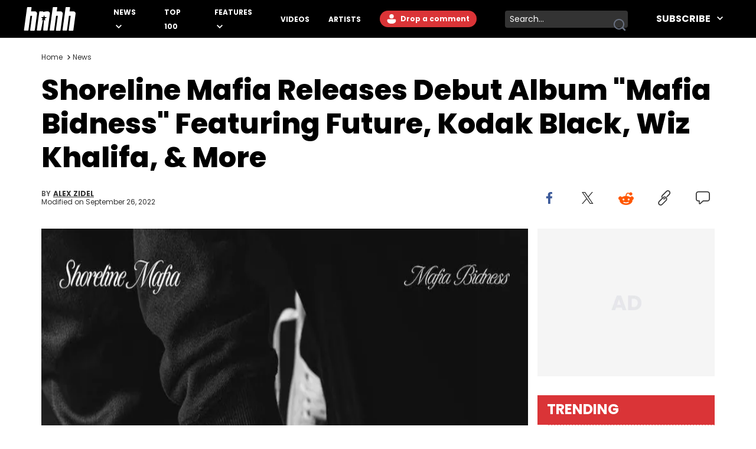

--- FILE ---
content_type: text/html
request_url: https://www.hotnewhiphop.com/265836-shoreline-mafia-releases-debut-album-mafia-bidness-featuring-future-kodak-black-wiz-khalifa-and-more-new-mixtape?utm_source=recirculation&utm_medium=widgets&utm_campaign=related
body_size: 13483
content:
<!DOCTYPE html><html lang="en"> <head><link rel="alternate" type="application/atom+xml" href="https://www.hotnewhiphop.com/feed"><meta charset="UTF-8">
<meta name="viewport" content="width=device-width, initial-scale=1.0">
<title>Shoreline Mafia Releases Debut Album "Mafia Bidness" Featuring Future, Kodak Black, Wiz Khalifa, & More</title>
<link rel="sitemap" href="/sitemap.xml">
<link rel="canonical" href="https://www.hotnewhiphop.com/265836-shoreline-mafia-releases-debut-album-mafia-bidness-featuring-future-kodak-black-wiz-khalifa-and-more-new-mixtape">
<meta name="charset" content="utf-8">
<meta name="description">
<meta name="author" content="Alex Zidel">
<meta name="copyright" content="Copyright © HotNewHipHop 2026">
<meta name="id" content="265836">
<meta name="keywords" content="los angeles, new music, News, Shoreline Mafia">
<meta name="news_keywords" content="los angeles, new music, News, Shoreline Mafia">
<meta name="robots" content="index, follow, max-snippet:-1, max-image-preview:large, max-video-preview:-1, all">
<meta name="content-type" content="">
<meta name="og:type" content="article">
<meta name="og:url" content="https://www.hotnewhiphop.com/265836-shoreline-mafia-releases-debut-album-mafia-bidness-featuring-future-kodak-black-wiz-khalifa-and-more-new-mixtape">
<meta name="og:description" content="Shoreline Mafia comes through with their debut album &quot;Mafia Bidness&quot; with features from Future, Wiz Khalifa, Lil Yachty, YG, Kodak Black, and more.">
<meta name="og:image" content="https://www.hotnewhiphop.com/wp-content/uploads/cover/90/80/1596218090_5abd4c38f495dffa1775b03a4b1ec70b.jpg">
<meta name="og:title" content="Shoreline Mafia Releases Debut Album &quot;Mafia Bidness&quot; Featuring Future, Kodak Black, Wiz Khalifa, &amp; More">
<meta name="og:locale" content="en_US">
<meta name="og:site_name" content="HotNewHipHop">
<meta name="twitter:card" content="summary_large_image">
<meta name="twitter:title" content="Shoreline Mafia Releases Debut Album &quot;Mafia Bidness&quot; Featuring Future, Kodak Black, Wiz Khalifa, &amp; More">
<meta name="twitter:description">
<meta name="twitter:image" content="https://www.hotnewhiphop.com/wp-content/uploads/cover/90/80/1596218090_5abd4c38f495dffa1775b03a4b1ec70b.jpg"><script type="application/ld+json">{
  "@context": "https://schema.org",
  "@graph": [
    {
      "@type": "NewsArticle",
      "@id": "https://www.hotnewhiphop.com/265836-shoreline-mafia-releases-debut-album-mafia-bidness-featuring-future-kodak-black-wiz-khalifa-and-more-new-mixtape#article",
      "isPartOf": {
        "@id": "https://www.hotnewhiphop.com/265836-shoreline-mafia-releases-debut-album-mafia-bidness-featuring-future-kodak-black-wiz-khalifa-and-more-new-mixtape"
      },
      "author": {
        "name": "Alex Zidel",
        "@id": "https://www.hotnewhiphop.com/#/schema/person/c3bbaed41d285ae7bbd1eaad3a96de46"
      },
      "headline": "Shoreline Mafia Releases Debut Album &#8220;Mafia Bidness&#8221; Featuring Future, Kodak Black, Wiz Khalifa, &#038; More",
      "datePublished": "2020-07-31T14:08:20+00:00",
      "dateModified": "2022-09-26T06:42:06+00:00",
      "mainEntityOfPage": {
        "@id": "https://www.hotnewhiphop.com/265836-shoreline-mafia-releases-debut-album-mafia-bidness-featuring-future-kodak-black-wiz-khalifa-and-more-new-mixtape"
      },
      "wordCount": 251,
      "commentCount": 0,
      "publisher": {
        "@id": "https://www.hotnewhiphop.com/#organization"
      },
      "image": {
        "@id": "https://www.hotnewhiphop.com/265836-shoreline-mafia-releases-debut-album-mafia-bidness-featuring-future-kodak-black-wiz-khalifa-and-more-new-mixtape#primaryimage"
      },
      "thumbnailUrl": "https://www.hotnewhiphop.com/wp-content/uploads/cover/90/80/1596218090_5abd4c38f495dffa1775b03a4b1ec70b.jpg",
      "keywords": [
        "los angeles",
        "new music"
      ],
      "inLanguage": "en-US",
      "potentialAction": [
        {
          "@type": "CommentAction",
          "name": "Comment",
          "target": [
            "https://www.hotnewhiphop.com/265836-shoreline-mafia-releases-debut-album-mafia-bidness-featuring-future-kodak-black-wiz-khalifa-and-more-new-mixtape#respond"
          ]
        }
      ],
      "articleBody": "Representing Los Angeles to the fullest, Shoreline Mafia have been operating as a tight collective for a minute. They've dropped several mixtapes, establishing themselves as one of the go-to sources for the current sound of the West Coast. Finally, they've dropped their debut album Mafia Bidness, dedicated to Mac P Dawg, one of their members who passed away this year. A celebration of their two-year rise, OhGeesy, Fenix Flexin, Rob Vicious, and Master Kato join forces with a number of music's biggest stars for their major-label debut. Features on Mafia Bidness include Future, Wiz Khalifa, YG, Kodak Black, 03 Greedo, Lil Yachty, and more. Of course, the production also shines on this one, bringing that LA sound to the forefront. Listen to the new album below and let us know your thoughts. Tracklist: 1. Intro2. Run It Back (feat. 03 Greedo)3. All The Time4. Fuck It Up (feat. Mike Sherm)5. Change Ya Life6. Big Tymer (feat. Z Money &amp; AFN Peso)7. Poe The Drop (feat. Future)8. Do The Most (feat. Duke Deuce)9. Perc Popper10. Hold On/Musty Freestyle (feat. Drakeo The Ruler)11. How We Do It (feat. Wiz Khalifa)12. Aww Shit13. Bitches (feat. 1TakeJay)14. Gangstas &amp; Sippas (feat. Q Da Fool &amp; YG) [Remix]15. Hoe Shit16. On The Low (feat. Kodak Black)17. Brand New18. Fully Loaded (feat. GT &amp; Nfant)19. Ride Out (feat. Lil Yachty)20. Fucc Cuh (feat. 03 Greedo)21. Bands (feat. OhGeesy, Fenix Flexin, &amp; Master Kato)",
      "copyrightYear": "2020",
      "copyrightHolder": {
        "@id": "https://www.hotnewhiphop.com/#organization"
      }
    },
    {
      "@type": "WebPage",
      "@id": "https://www.hotnewhiphop.com/265836-shoreline-mafia-releases-debut-album-mafia-bidness-featuring-future-kodak-black-wiz-khalifa-and-more-new-mixtape",
      "url": "https://www.hotnewhiphop.com/265836-shoreline-mafia-releases-debut-album-mafia-bidness-featuring-future-kodak-black-wiz-khalifa-and-more-new-mixtape",
      "name": "Shoreline Mafia Releases Debut Album \"Mafia Bidness\" Featuring Future, Kodak Black, Wiz Khalifa, & More",
      "isPartOf": {
        "@id": "https://www.hotnewhiphop.com/#website"
      },
      "primaryImageOfPage": {
        "@id": "https://www.hotnewhiphop.com/265836-shoreline-mafia-releases-debut-album-mafia-bidness-featuring-future-kodak-black-wiz-khalifa-and-more-new-mixtape#primaryimage"
      },
      "image": {
        "@id": "https://www.hotnewhiphop.com/265836-shoreline-mafia-releases-debut-album-mafia-bidness-featuring-future-kodak-black-wiz-khalifa-and-more-new-mixtape#primaryimage"
      },
      "thumbnailUrl": "https://www.hotnewhiphop.com/wp-content/uploads/cover/90/80/1596218090_5abd4c38f495dffa1775b03a4b1ec70b.jpg",
      "datePublished": "2020-07-31T14:08:20+00:00",
      "dateModified": "2022-09-26T06:42:06+00:00",
      "breadcrumb": {
        "@id": "https://www.hotnewhiphop.com/265836-shoreline-mafia-releases-debut-album-mafia-bidness-featuring-future-kodak-black-wiz-khalifa-and-more-new-mixtape#breadcrumb"
      },
      "inLanguage": "en-US",
      "potentialAction": [
        {
          "@type": "ReadAction",
          "target": [
            "https://www.hotnewhiphop.com/265836-shoreline-mafia-releases-debut-album-mafia-bidness-featuring-future-kodak-black-wiz-khalifa-and-more-new-mixtape"
          ]
        }
      ]
    },
    {
      "@type": "ImageObject",
      "inLanguage": "en-US",
      "@id": "https://www.hotnewhiphop.com/265836-shoreline-mafia-releases-debut-album-mafia-bidness-featuring-future-kodak-black-wiz-khalifa-and-more-new-mixtape#primaryimage",
      "url": "https://www.hotnewhiphop.com/wp-content/uploads/cover/90/80/1596218090_5abd4c38f495dffa1775b03a4b1ec70b.jpg",
      "contentUrl": "https://www.hotnewhiphop.com/wp-content/uploads/cover/90/80/1596218090_5abd4c38f495dffa1775b03a4b1ec70b.jpg",
      "width": 1000,
      "height": 1000
    },
    {
      "@type": "BreadcrumbList",
      "@id": "https://www.hotnewhiphop.com/265836-shoreline-mafia-releases-debut-album-mafia-bidness-featuring-future-kodak-black-wiz-khalifa-and-more-new-mixtape#breadcrumb",
      "itemListElement": [
        {
          "@type": "ListItem",
          "position": 1,
          "name": "Home",
          "item": "https://www.hotnewhiphop.com/"
        },
        {
          "@type": "ListItem",
          "position": 2,
          "name": "Shoreline Mafia Releases Debut Album &#8220;Mafia Bidness&#8221; Featuring Future, Kodak Black, Wiz Khalifa, &#038; More"
        }
      ]
    },
    {
      "@type": "WebSite",
      "@id": "https://www.hotnewhiphop.com/#website",
      "url": "https://www.hotnewhiphop.com/",
      "name": "HotNewHipHop",
      "description": "The Latest Hip Hop News, Songs, Rap Albums &amp; Music, Gossip &amp; Entertainment News, Sneaker Releases, Sports News, TV &amp; Movies, Interviews, Culture &amp; more",
      "publisher": {
        "@id": "https://www.hotnewhiphop.com/#organization"
      },
      "alternateName": "HNHH",
      "potentialAction": [
        {
          "@type": "SearchAction",
          "target": {
            "@type": "EntryPoint",
            "urlTemplate": "https://www.hotnewhiphop.com/search/{search_term_string}"
          },
          "query-input": {
            "@type": "PropertyValueSpecification",
            "valueRequired": true,
            "valueName": "search_term_string"
          }
        }
      ],
      "inLanguage": "en-US"
    },
    {
      "@type": "Organization",
      "@id": "https://www.hotnewhiphop.com/#organization",
      "name": "HotNewHipHop",
      "alternateName": "HNHH",
      "url": "https://www.hotnewhiphop.com/",
      "logo": {
        "@type": "ImageObject",
        "inLanguage": "en-US",
        "@id": "https://www.hotnewhiphop.com/#/schema/logo/image/",
        "url": "https://www.hotnewhiphop.com/wp-content/uploads/2023/12/hnhh-2.jpeg",
        "contentUrl": "https://www.hotnewhiphop.com/wp-content/uploads/2023/12/hnhh-2.jpeg",
        "width": 1000,
        "height": 666,
        "caption": "HotNewHipHop"
      },
      "image": {
        "@id": "https://www.hotnewhiphop.com/#/schema/logo/image/"
      },
      "sameAs": [
        "https://www.facebook.com/realhotnewhiphop/",
        "https://x.com/HotNewHipHop",
        "https://www.instagram.com/hotnewhiphop/",
        "https://www.youtube.com/c/HotNewHipHop"
      ]
    },
    {
      "@type": "Person",
      "@id": "https://www.hotnewhiphop.com/#/schema/person/c3bbaed41d285ae7bbd1eaad3a96de46",
      "name": "Alex Zidel",
      "image": {
        "@type": "ImageObject",
        "inLanguage": "en-US",
        "@id": "https://www.hotnewhiphop.com/#/schema/person/image/",
        "url": "https://secure.gravatar.com/avatar/43a8e36fb087dc517b0514d4c1365a0ba076ce447996d12d9f79fa04fa89a932?s=96&d=mm&r=g",
        "contentUrl": "https://secure.gravatar.com/avatar/43a8e36fb087dc517b0514d4c1365a0ba076ce447996d12d9f79fa04fa89a932?s=96&d=mm&r=g",
        "caption": "Alex Zidel"
      },
      "description": "Managing Editor Alex Zidel began working at HotNewHipHop as a Staff Writer in February 2018 before becoming the Managing Editor in June 2019. Favorite Hip Hop Artists: Kid Cudi, Kanye West, Young Thug, Frank Ocean.",
      "url": "https://www.hotnewhiphop.com/author/alex-zidel"
    }
  ]
}</script><script type="module" src="/_astro/FreestarInit.astro_astro_type_script_index_0_lang.CxtkAvN7.js"></script><script type="module" src="/_astro/GoogleTag.astro_astro_type_script_index_0_lang.CbdYzwJ1.js"></script><script type="module" src="/_astro/FacebookPixel.astro_astro_type_script_index_0_lang.IqIWuGwb.js"></script><script type="module" src="/_astro/Marfeel.astro_astro_type_script_index_0_lang.BU85h5EW.js"></script><script type="module" src="/_astro/MarfeelABTest.astro_astro_type_script_index_0_lang.k1w2OSKI.js"></script><link rel="stylesheet" href="/_astro/about.CabniwoD.css">
<link rel="stylesheet" href="/_astro/_wpid_-_slug_.CU3Hpv5_.css"><script type="module" src="/_astro/page.DCTgdEH6.js"></script></head> <body class="font-poppins pt-8"> <header id="header" class="top-0 left-0 w-full z-40 fixed" role="banner"> <div id="desktop-header" class="hidden lg:flex items-center h-16 bg-black w-full px-10"> <a href="/" role="button" class="desktop-header__logo flex justify-center w-[5.5rem] mr-8 xl:mr-16 [&>span]:w-full" aria-label="Hot New Hip Hop - Home"> <svg class="fill-white w-full h-auto" width="20" height="20"> <use  xlink:href="/images/svg-icon-sprite.svg?2024-10-28#icon-hnhh-header-logo"></use> </svg> </a> <nav aria-label="Primary Navigation" class="flex-1"> <ul class="flex flex-row justify-start items-center"> <li class="group relative mr-4 xl:mr-8 xxl:mr-16"> <a href="/articles/news" class="text-white text-xs xxl:text-base uppercase font-bold relative menu-hover [&>svg]:hover:fill-accent-color hover:text-accent-color" aria-controls="submenu-news" aria-haspopup="true"> News </a> <svg class="inline-block fill-white w-[10px] ml-1" width="20" height="20"> <use  xlink:href="/images/svg-icon-sprite.svg?2024-10-28#icon-chev-down"></use> </svg> <div class="invisible absolute -left-8 top-6 inline-flex flex-col bg-black !py-4 !px-8 w-[150px] group-hover:visible"> <a href="/songs" class="text-white text-sm uppercase font-bold hover:text-accent-color relative menu-hover py-2 inline-block" aria-controls="submenu-songs" aria-haspopup="true"> Songs </a><a href="/mixtapes" class="text-white text-sm uppercase font-bold hover:text-accent-color relative menu-hover py-2 inline-block" aria-controls="submenu-mixtapes" aria-haspopup="true"> Mixtapes </a><a href="/articles/music" class="text-white text-sm uppercase font-bold hover:text-accent-color relative menu-hover py-2 inline-block" aria-controls="submenu-music" aria-haspopup="true"> Music </a><a href="/articles/life" class="text-white text-sm uppercase font-bold hover:text-accent-color relative menu-hover py-2 inline-block" aria-controls="submenu-lifestyle" aria-haspopup="true"> Lifestyle </a><a href="/articles/sports" class="text-white text-sm uppercase font-bold hover:text-accent-color relative menu-hover py-2 inline-block" aria-controls="submenu-sports" aria-haspopup="true"> Sports </a><a href="/articles/sneakers" class="text-white text-sm uppercase font-bold hover:text-accent-color relative menu-hover py-2 inline-block" aria-controls="submenu-sneakers" aria-haspopup="true"> Sneakers </a><a href="/articles/politics" class="text-white text-sm uppercase font-bold hover:text-accent-color relative menu-hover py-2 inline-block" aria-controls="submenu-politics" aria-haspopup="true"> Politics </a><a href="/articles/tech" class="text-white text-sm uppercase font-bold hover:text-accent-color relative menu-hover py-2 inline-block" aria-controls="submenu-tech" aria-haspopup="true"> Tech </a> </div> </li><li class="group relative mr-4 xl:mr-8 xxl:mr-16"> <a href="/top100" class="text-white text-xs xxl:text-base uppercase font-bold relative menu-hover [&>svg]:hover:fill-accent-color hover:text-accent-color" aria-controls="submenu-top 100" aria-haspopup="true"> Top 100 </a>   </li><li class="group relative mr-4 xl:mr-8 xxl:mr-16"> <a href="/articles/features/" class="text-white text-xs xxl:text-base uppercase font-bold relative menu-hover [&>svg]:hover:fill-accent-color hover:text-accent-color" aria-controls="submenu-features" aria-haspopup="true"> Features </a> <svg class="inline-block fill-white w-[10px] ml-1" width="20" height="20"> <use  xlink:href="/images/svg-icon-sprite.svg?2024-10-28#icon-chev-down"></use> </svg> <div class="invisible absolute -left-8 top-6 inline-flex flex-col bg-black !py-4 !px-8 w-[150px] group-hover:visible"> <a href="/articles/reviews" class="text-white text-sm uppercase font-bold hover:text-accent-color relative menu-hover py-2 inline-block" aria-controls="submenu-reviews" aria-haspopup="true"> Reviews </a><a href="/articles/interviews" class="text-white text-sm uppercase font-bold hover:text-accent-color relative menu-hover py-2 inline-block" aria-controls="submenu-interviews" aria-haspopup="true"> Interviews </a><a href="https://www.hotnewhiphop.com/articles/originalcontent" class="text-white text-sm uppercase font-bold hover:text-accent-color relative menu-hover py-2 inline-block" aria-controls="submenu-editorials" aria-haspopup="true"> Editorials </a><a href="/articles/lists" class="text-white text-sm uppercase font-bold hover:text-accent-color relative menu-hover py-2 inline-block" aria-controls="submenu-lists" aria-haspopup="true"> Lists </a> </div> </li><li class="group relative mr-4 xl:mr-8 xxl:mr-16"> <a href="/videos" class="text-white text-xs xxl:text-base uppercase font-bold relative menu-hover [&>svg]:hover:fill-accent-color hover:text-accent-color" aria-controls="submenu-videos" aria-haspopup="true"> Videos </a>   </li><li class="group relative mr-4 xl:mr-8 xxl:mr-16"> <a href="/artists" class="text-white text-xs xxl:text-base uppercase font-bold relative menu-hover [&>svg]:hover:fill-accent-color hover:text-accent-color" aria-controls="submenu-artists" aria-haspopup="true"> Artists </a>   </li> </ul> </nav> <div class="relative mr-6 h-7"> <div> <div class="mr-6 h-7 login-button-auth hidden"> <a href="/my/profile" role="button" class="text-sm lg:text-xs xxl:text-sm font-bold relative menu-hover bg-accent-color text-white rounded-l-full rounded-r-full hover:bg-accent-color-dark h-7 inline-block px-[2px] [&>span]:w-full [&>span]:h-full [&>span]:flex [&>span]:items-center"> <span class="flex items-start"> <span class="inline-block w-6 h-6 mr-2"> <img class="avatar-component-selector w-6 h-6 relative rounded-full next-image" src="/images/default-avatar.png" alt="user avatar"> </span> <span class="mr-2">My Profile</span> </span> </a> </div> <div class="mr-6 h-7 login-button-notauth hidden"> <a href="/login" role="button" class="text-sm lg:text-xs xxl:text-sm font-bold relative menu-hover px-3 py-1 bg-accent-color text-white rounded-l-full rounded-r-full hover:bg-accent-color-dark inline-block h-7">  <svg class="fill-white inline-block mt-[2px]" width="20" height="20"><use xlink:href="/images/svg-icon-sprite.svg?2024-10-28#icon-default-avatar"></use></svg>
Drop a comment
 </a> </div> </div> <script type="module">const n=function(e){[...document.querySelectorAll(".login-button-notauth")].forEach(o=>{o.style.display=e?"none":"block"}),[...document.querySelectorAll(".login-button-auth")].forEach(o=>{o.style.display=e?"block":"none"}),e&&[...document.querySelectorAll(".avatar-component-selector")].forEach(o=>{o.src=e.user.avatar})};window.hhsession_handlers=window.hhsession_handlers||[];window.hhsession_handlers.push(n);</script> </div> <div class="relative mr-8"> <div class="desktopView"><button type="button" class="searchButton absolute right-1 top-1/2 -translate-y-1/2 z-[1] opacity-[.99]" aria-label="search button"><svg class="fill-gray-500 hover:fill-accent-color" width="20" height="20"> <use  xlink:href="/images/svg-icon-sprite.svg?2024-10-28#icon-search"></use> </svg></button><div class="bg-dark-grey border-0 rounded-sm w-52 pr-7 z-0"><label for="searchFormInputDsk" class="hidden">Search input</label><input id="searchFormInputDsk" type="search" name="search" placeholder="Search..." class="searchFormInput search-input-field w-full h-full bg-transparent text-white text-sm px-2 py-1 focus:outline-hidden focus:bg-transparent autofill:!bg-transparent"></div></div><script>(function(){const isMobile = false;

	function handleSearchSubmit (searchData){
		const query = searchData;
		if (query) {
			window.location.href = `/search/${query}`;
		}
		return false;
	}

	document.querySelectorAll(".searchButton")?.forEach(element=>{
		element.addEventListener('click', function () {
			const parent = element.parentElement;
			const inputFieldValue = parent.querySelector('.searchFormInput').value;
			handleSearchSubmit(inputFieldValue);
		});
	});

	document.querySelectorAll(".searchFormInput")?.forEach((input) => {
		input.addEventListener("keypress", function (event) {
			if (event.key === "Enter" || event.keyCode === 13 || event.which === 13) {
				event.preventDefault();
				const query = input.value;
				handleSearchSubmit(query);
			}
		});
	});

})();</script> </div> <div class="header-follow"> <div class="relative group"><div class="text-white text-base font-bold uppercase hover:text-accent-color relative menu-hover [&>svg]:hover:fill-accent-color hover:border-accent-color px-4 py-1 cursor-pointer z-[1]">
Subscribe
<svg class="inline-block fill-white w-[10px] ml-2 -mt-[3px]" width="20" height="20"><use xlink:href="/images/svg-icon-sprite.svg?2024-10-28#icon-chev-down"></use></svg></div><nav id="header-social-list" class="hidden group-hover:inline-block  absolute top-[30px] -right-[25px] bg-black pt-12 px-[25px] pb-[25px] w-[330px]" aria-label="Social Navigation"><span class="flex w-full justify-between"> <a href="https://www.facebook.com/RealHotNewHipHop" aria-label="Follow us on Facebook" target="_blank" rel="noreferrer noopener" class="mr-0 lg:mr-4 lg:float-left"> <svg class="fill-white w-[22px] hover:fill-accent-color" width="20" height="20"> <use  xlink:href="/images/svg-icon-sprite.svg?2024-10-28#icon-facebook"></use> </svg> </a> <a href="https://www.instagram.com/hotnewhiphop/" aria-label="Follow us on Instagram" target="_blank" rel="noreferrer noopener" class="mr-0 lg:mr-4 lg:float-left"> <svg class="fill-white w-[22px] hover:fill-accent-color" width="20" height="20"> <use  xlink:href="/images/svg-icon-sprite.svg?2024-10-28#icon-instagram"></use> </svg> </a> <a href="https://twitter.com/HotNewHipHop" aria-label="Follow us on Twitter" target="_blank" rel="noreferrer noopener" class="mr-0 lg:mr-4 lg:float-left"> <svg class="fill-white w-[22px] hover:fill-accent-color" width="20" height="20"> <use  xlink:href="/images/svg-icon-sprite.svg?2024-10-28#icon-twitter"></use> </svg> </a> <a href="https://www.tiktok.com/@hotnewhiphop?" aria-label="Follow us on TikTok" target="_blank" rel="noreferrer noopener" class="mr-0 lg:mr-4 lg:float-left"> <svg class="fill-white w-[22px] hover:fill-accent-color" width="20" height="20"> <use  xlink:href="/images/svg-icon-sprite.svg?2024-10-28#icon-tiktok"></use> </svg> </a> <a href="https://www.youtube.com/c/HotNewHipHop?" aria-label="Follow us on Youtube" target="_blank" rel="noreferrer noopener"> <svg class="fill-white w-[22px] hover:fill-accent-color" width="20" height="20"> <use  xlink:href="/images/svg-icon-sprite.svg?2024-10-28#icon-youtube"></use> </svg> </a> </span><div class="text-white text-xs font-bold mt-4 mb-2">
Subscribe to Our Newsletter
</div><form class="flex flex-row gap-[2%]"><input type="email" placeholder="Your email" autoComplete="email" class="w-[63%] h-[30px] text-dark-grey text-[.625rem] font-semibold px-2 py-1 bg-white" name="email"/><button type="submit" class="bg-smoke w-[35%] text-black text-[.625rem] font-semibold h-[30px]">SUBSCRIBE</button></form></nav></div> </div> </div> <div class="block lg:hidden absolute top-0 left-0 w-full z-30"> <div class="absolute left-4 top-[18px]"> <div> <div class="mr-6 h-7 login-button-auth hidden"> <a href="/my/profile" role="button" class="text-sm lg:text-xs xxl:text-sm font-bold relative menu-hover bg-accent-color text-white rounded-l-full rounded-r-full hover:bg-accent-color-dark h-7 inline-block px-[2px] [&>span]:w-full [&>span]:h-full [&>span]:flex [&>span]:items-center"> <span class="flex items-start"> <span class="inline-block w-6 h-6 mr-2"> <img class="avatar-component-selector w-6 h-6 relative rounded-full next-image" src="/images/default-avatar.png" alt="user avatar"> </span> <span class="mr-2">My Profile</span> </span> </a> </div> <div class="mr-6 h-7 login-button-notauth hidden"> <a href="/login" role="button" class="text-sm lg:text-xs xxl:text-sm font-bold relative menu-hover px-3 py-1 bg-accent-color text-white rounded-l-full rounded-r-full hover:bg-accent-color-dark inline-block h-7"> Sign in </a> </div> </div>  </div> <div class="h-[64.61px] bg-black w-full flex items-center justify-center"> <a href="/" role="button" class="header-mobile-logo" aria-label="Hot New Hip Hop - Home"> <svg class="h-[64px] w-[76px] fill-white" width="20" height="20"> <use  xlink:href="/images/svg-icon-sprite.svg?2024-10-28#icon-hnhh-header-logo"></use> </svg> </a> </div> <span id="mobileMenuButton" class="block absolute sidebarIconToggle top-[22px] right-4 w-[22px] h-[22px] cursor-pointer bg-menu-open bg-no-repeat bg-center"></span> <div id="sidebarMenu" class="hidden container w-full mobileMenuContainer mobileMenuContainerOpen pt-16 px-6 overflow-y-auto h-full fixed top-[55px] left-0 bg-black"> <div class="flex flex-row justify-between items-center w-full"> <span class="flex w-full justify-between"> <a href="https://www.facebook.com/RealHotNewHipHop" aria-label="Follow us on Facebook" target="_blank" rel="noreferrer noopener" class="mr-0 lg:mr-4 lg:float-left"> <svg class="fill-white w-[22px] hover:fill-accent-color" width="20" height="20"> <use  xlink:href="/images/svg-icon-sprite.svg?2024-10-28#icon-facebook"></use> </svg> </a> <a href="https://www.instagram.com/hotnewhiphop/" aria-label="Follow us on Instagram" target="_blank" rel="noreferrer noopener" class="mr-0 lg:mr-4 lg:float-left"> <svg class="fill-white w-[22px] hover:fill-accent-color" width="20" height="20"> <use  xlink:href="/images/svg-icon-sprite.svg?2024-10-28#icon-instagram"></use> </svg> </a> <a href="https://twitter.com/HotNewHipHop" aria-label="Follow us on Twitter" target="_blank" rel="noreferrer noopener" class="mr-0 lg:mr-4 lg:float-left"> <svg class="fill-white w-[22px] hover:fill-accent-color" width="20" height="20"> <use  xlink:href="/images/svg-icon-sprite.svg?2024-10-28#icon-twitter"></use> </svg> </a> <a href="https://www.tiktok.com/@hotnewhiphop?" aria-label="Follow us on TikTok" target="_blank" rel="noreferrer noopener" class="mr-0 lg:mr-4 lg:float-left"> <svg class="fill-white w-[22px] hover:fill-accent-color" width="20" height="20"> <use  xlink:href="/images/svg-icon-sprite.svg?2024-10-28#icon-tiktok"></use> </svg> </a> <a href="https://www.youtube.com/c/HotNewHipHop?" aria-label="Follow us on Youtube" target="_blank" rel="noreferrer noopener"> <svg class="fill-white w-[22px] hover:fill-accent-color" width="20" height="20"> <use  xlink:href="/images/svg-icon-sprite.svg?2024-10-28#icon-youtube"></use> </svg> </a> </span> </div> <div class="flex flex-row items-center my-10 w-full"> <div class="mobileView flex justify-between relative w-full lg:w-[calc(100%-358px)] mb-8"><div class="searchFormInputMobWrapper w-full rounded-xl pr-10 border-[1px] border-very-light-grey"><label for="searchFormInputMob" class="hidden">Search input</label><input id="searchFormInputMob" type="search" name="search" placeholder="Search..." class="searchFormInput search-input-field border-0 px-4 py-2 w-full bg-transparent outline-hidden text-lg text-white"></div><button type="button" class="searchButton absolute right-4 top-1/2 -translate-y-1/2 w-[23px] h-[23px]" aria-label="search button"><svg class="w-[23px] h-[23px] fill-dark-grey hover:fisAuthenticatedill-accent-color" width="20" height="20"> <use  xlink:href="/images/svg-icon-sprite.svg?2024-10-28#icon-search"></use> </svg></button></div><script>(function(){const isMobile = true;

	function handleSearchSubmit (searchData){
		const query = searchData;
		if (query) {
			window.location.href = `/search/${query}`;
		}
		return false;
	}

	document.querySelectorAll(".searchButton")?.forEach(element=>{
		element.addEventListener('click', function () {
			const parent = element.parentElement;
			const inputFieldValue = parent.querySelector('.searchFormInput').value;
			handleSearchSubmit(inputFieldValue);
		});
	});

	document.querySelectorAll(".searchFormInput")?.forEach((input) => {
		input.addEventListener("keypress", function (event) {
			if (event.key === "Enter" || event.keyCode === 13 || event.which === 13) {
				event.preventDefault();
				const query = input.value;
				handleSearchSubmit(query);
			}
		});
	});

})();</script> </div> <nav class="mobileNav w-full" aria-label="Main Navigation"> <div class="my-4" role="menu"> <span class="mobile-navItem-expander flex flex-row flex-wrap relative" role="menuitem"> <a href="/articles/news" class="mobileNavItemLink text-white text-lg uppercase font-semibold mobileLinkButton mr-3" aria-controls="submenu-news" aria-haspopup="true"> News </a> <span class="mobile-navExpander bg-chev-down bg-no-repeat bg-left flex-1 h-5 [&>svg]:fill-white [&>svg]:w-4 [&>svg]:h-4 mt-1"></span> <div id="submenu-news" class="mobileNavItemChildren hidden basis-full" role="menu"> <a href="/songs" class="mobileNavItemLink pl-4 my-3 mobileNavSubItem text-white text-base font-semibold mobileLinkButton block" aria-controls="submenu-songs" aria-haspopup="true" role="menuitem"> Songs </a><a href="/mixtapes" class="mobileNavItemLink pl-4 my-3 mobileNavSubItem text-white text-base font-semibold mobileLinkButton block" aria-controls="submenu-mixtapes" aria-haspopup="true" role="menuitem"> Mixtapes </a><a href="/articles/music" class="mobileNavItemLink pl-4 my-3 mobileNavSubItem text-white text-base font-semibold mobileLinkButton block" aria-controls="submenu-music" aria-haspopup="true" role="menuitem"> Music </a><a href="/articles/life" class="mobileNavItemLink pl-4 my-3 mobileNavSubItem text-white text-base font-semibold mobileLinkButton block" aria-controls="submenu-lifestyle" aria-haspopup="true" role="menuitem"> Lifestyle </a><a href="/articles/sports" class="mobileNavItemLink pl-4 my-3 mobileNavSubItem text-white text-base font-semibold mobileLinkButton block" aria-controls="submenu-sports" aria-haspopup="true" role="menuitem"> Sports </a><a href="/articles/sneakers" class="mobileNavItemLink pl-4 my-3 mobileNavSubItem text-white text-base font-semibold mobileLinkButton block" aria-controls="submenu-sneakers" aria-haspopup="true" role="menuitem"> Sneakers </a><a href="/articles/politics" class="mobileNavItemLink pl-4 my-3 mobileNavSubItem text-white text-base font-semibold mobileLinkButton block" aria-controls="submenu-politics" aria-haspopup="true" role="menuitem"> Politics </a><a href="/articles/tech" class="mobileNavItemLink pl-4 my-3 mobileNavSubItem text-white text-base font-semibold mobileLinkButton block" aria-controls="submenu-tech" aria-haspopup="true" role="menuitem"> Tech </a> </div> </span> </div><div class="my-4" role="menu"> <a href="/top100" role="menuitem" class="mobileNavItemLink mobileNavItem mobileLinkButton text-white text-lg uppercase font-semibold"> Top 100 </a> </div><div class="my-4" role="menu"> <span class="mobile-navItem-expander flex flex-row flex-wrap relative" role="menuitem"> <a href="/articles/features/" class="mobileNavItemLink text-white text-lg uppercase font-semibold mobileLinkButton mr-3" aria-controls="submenu-features" aria-haspopup="true"> Features </a> <span class="mobile-navExpander bg-chev-down bg-no-repeat bg-left flex-1 h-5 [&>svg]:fill-white [&>svg]:w-4 [&>svg]:h-4 mt-1"></span> <div id="submenu-features" class="mobileNavItemChildren hidden basis-full" role="menu"> <a href="/articles/reviews" class="mobileNavItemLink pl-4 my-3 mobileNavSubItem text-white text-base font-semibold mobileLinkButton block" aria-controls="submenu-reviews" aria-haspopup="true" role="menuitem"> Reviews </a><a href="/articles/interviews" class="mobileNavItemLink pl-4 my-3 mobileNavSubItem text-white text-base font-semibold mobileLinkButton block" aria-controls="submenu-interviews" aria-haspopup="true" role="menuitem"> Interviews </a><a href="https://www.hotnewhiphop.com/articles/originalcontent" class="mobileNavItemLink pl-4 my-3 mobileNavSubItem text-white text-base font-semibold mobileLinkButton block" aria-controls="submenu-editorials" aria-haspopup="true" role="menuitem"> Editorials </a><a href="/articles/lists" class="mobileNavItemLink pl-4 my-3 mobileNavSubItem text-white text-base font-semibold mobileLinkButton block" aria-controls="submenu-lists" aria-haspopup="true" role="menuitem"> Lists </a> </div> </span> </div><div class="my-4" role="menu"> <a href="/videos" role="menuitem" class="mobileNavItemLink mobileNavItem mobileLinkButton text-white text-lg uppercase font-semibold"> Videos </a> </div><div class="my-4" role="menu"> <a href="/artists" role="menuitem" class="mobileNavItemLink mobileNavItem mobileLinkButton text-white text-lg uppercase font-semibold"> Artists </a> </div> </nav> <div class="mt-4 mb-20 w-full"><div class="text-white text-xs font-bold pb-2">
Subscribe to Our Newsletter
</div><form class="flex flex-row gap-[2%]"><input type="email" placeholder="Your email" autoComplete="email" class="w-[63%] h-[30px] text-dark-grey text-[.625rem] font-semibold px-2 py-1 bg-white" name="email"/><button type="submit" class="bg-smoke w-[35%] text-black text-[.625rem] font-semibold h-[30px]">SUBSCRIBE</button></form></div> </div> </div> <script type="module">if(typeof window>"u")throw new Error("MENU ERROR");const t=document.getElementById("mobileMenuButton"),i=document.getElementById("sidebarMenu"),r=document.querySelectorAll(".mobile-navExpander"),u=document.querySelectorAll(".mobileNavItemLink"),o=document.querySelector("body"),s=e=>{const n=e.style.display==="block";return e.style.display=n?"none":"block",n},d=(e,n)=>{e.style.backgroundImage=n?"url(/images/chevDown.svg)":"url(/images/chevUp.svg)"},c=()=>{if(!o||!t)return;const e=s(i);o.style.overflowY=e?"visible":"hidden",t.style.backgroundImage=e?"url(/images/menuOpen.svg)":"url(/images/menuClose.svg)"};r.forEach(e=>{e.addEventListener("click",()=>{const n=e.nextElementSibling,l=s(n);d(e,l)})});t&&t.addEventListener("click",c);u.forEach(e=>{e.addEventListener("click",()=>{setTimeout(c,150)})});</script> </header>  <div class="container-content mx-auto px-4 mt-20 lg:mt-[57px]"> <header class="w-full font-poppins"> <ul class="my-4 lg:my-5 flex flex-row justify-start items-center text-xs text-dark-grey font-poppins"> <li> <a href="/" class="mr-2 hover:text-accent-color">
Home
</a> </li> <li class="breadcrumb-arrow"> <a href="/articles/news" class="hover:text-accent-color"> News </a> </li> </ul> <h1 class="text-[1.75rem] lg:text-5xl font-extrabold mt-0 lg:mt-5 mb-5 "> Shoreline Mafia Releases Debut Album &quot;Mafia Bidness&quot; Featuring Future, Kodak Black, Wiz Khalifa, &amp; More </h1>  <div class="flex flex-row flex-wrap justify-start items-center mb-8 text-[10px] lg:text-[11px] font-poppins leading-[1.231] w-full"> <span class="flex gap-x-4 gap-y-3 lg:gap-y-1 flex-col"> <span class="uppercase text-xs flex items-end"> <span class="text-[#555] font-semibold mr-1">BY</span> <a href="/author/alex-zidel" class="mr-4 font-bold text-dark-grey hover:text-accent-color underline"> Alex Zidel </a> </span> <span class="col-start-2 row-start-2 text-xs text-dark-grey"> <time class="client-timestamp font-light undefined" data-date="2020-07-31 14:08:20" data-modified="2022-09-26 06:42:06" data-full-format="true"> Modified on  <span>September 26, 2022</span> </time> </span> </span> <span class="flex-1"></span> <span class="inline-flex lg:w-[300px] items-center justify-between w-auto mt-4 lg:mt-0"> <span class="mr-2 lg:mr-0 w-[40px] h-[40px] border-[1px] border-dark-grey rounded-full flex justify-center items-center cursor-pointer hover:border-accent-color [&>button>svg]:hover:fill-accent-color"> <a href="https://www.facebook.com/sharer/sharer.php?u=https://www.hotnewhiphop.com/265836-shoreline-mafia-releases-debut-album-mafia-bidness-featuring-future-kodak-black-wiz-khalifa-and-more-new-mixtape&quote=Shoreline Mafia Releases Debut Album "Mafia Bidness" Featuring Future, Kodak Black, Wiz Khalifa, & More" target="_blank" rel="noopener noreferrer" aria-label="Share on Facebook"> <svg class="w-[20px] h-auto fill-[#3C5A9A]" width="20" height="20"> <use  xlink:href="/images/svg-icon-sprite.svg?2024-10-28#icon-facebook"></use> </svg> </a> </span> <span class="mr-2 lg:mr-0 w-[40px] h-[40px] border-[1px] border-dark-grey rounded-full flex justify-center items-center cursor-pointer hover:border-accent-color [&>button>svg]:hover:fill-accent-color"> <a href="https://twitter.com/intent/tweet?url=https://www.hotnewhiphop.com/265836-shoreline-mafia-releases-debut-album-mafia-bidness-featuring-future-kodak-black-wiz-khalifa-and-more-new-mixtape&text=Shoreline Mafia Releases Debut Album "Mafia Bidness" Featuring Future, Kodak Black, Wiz Khalifa, & More" target="_blank" rel="noopener noreferrer" aria-label="Share on Twitter"> <svg class="w-[20px] h-auto fill-dark-grey hover:fill-accent-color" width="20" height="20"> <use  xlink:href="/images/svg-icon-sprite.svg?2024-10-28#icon-twitter"></use> </svg> </a> </span> <span class="mr-2 lg:mr-0 w-[40px] h-[40px] border-[1px] border-dark-grey rounded-full flex justify-center items-center cursor-pointer hover:border-accent-color [&>button>svg]:hover:fill-accent-color"> <a href="https://www.reddit.com/submit?url=https://www.hotnewhiphop.com/265836-shoreline-mafia-releases-debut-album-mafia-bidness-featuring-future-kodak-black-wiz-khalifa-and-more-new-mixtape&title=Shoreline Mafia Releases Debut Album "Mafia Bidness" Featuring Future, Kodak Black, Wiz Khalifa, & More" target="_blank" rel="noopener noreferrer" aria-label="Share on Reddit"> <svg class="w-[26px] h-auto fill-[#FF5700] hover:fill-accent-color" width="20" height="20"> <use  xlink:href="/images/svg-icon-sprite.svg?2024-10-28#icon-reddit"></use> </svg> </a> </span> <span class="mr-2 lg:mr-0 w-[40px] h-[40px] flex justify-center items-center relative"> <div class="relative"> <button type="button" class="w-[40px] h-[40px] border-[1px] border-dark-grey rounded-full flex justify-center items-center cursor-pointer hover:border-accent-color [&>svg]:hover:fill-accent-color" aria-label="Copy URL to clipboard" data-copy-button="-header"> <svg class="share-link-icon h-[26px] w-[26px] fill-dark-grey" width="20" height="20"> <use  xlink:href="/images/svg-icon-sprite.svg?2024-10-28#icon-share-link"></use> </svg> </button> <span class="fixed top-8 left-1/2 transform -translate-x-1/2 bg-accent-color text-white text-sm px-2 py-1 rounded-sm transition-opacity duration-200 opacity-0" data-copy-tooltip="-header">
Link Copied to Clipboard!
</span> </div>  </span> <a href="#comment_section" aria-label="Comments" class="transition-all duration-200 w-[40px] h-[40px] border-[1px] border-dark-grey rounded-full flex justify-center items-center cursor-pointer hover:border-accent-color [&>svg]:hover:fill-accent-color"> <svg class="h-[26px] w-[24px] fill-dark-grey" width="20" height="20"> <use  xlink:href="/images/svg-icon-sprite.svg?2024-10-28#icon-comment"></use> </svg> </a> </span> </div> </header> <div class="w-full relative flex flex-col justify-between gap-x-4 lg:flex-row mt-4 lg:mt-8 pb-8 mb-8"> <div class="w-full lg:max-w-[824px]"> <div class="relative w-full aspect-square lg:aspect-[1.5] overflow-hidde mt-5 lg:mt-0 flex justify-center items-center overflow-hidden"><input id="viewReviewStatWidgetTrigger" type="hidden" hx-post="/partials/viewReviewStatWidget" hx-vals="{&#34;p&#34;:&#34;xYCMvodLPzzreBbV0hdRcA==ZaM1EE73XDrUpzly5TItifnh3BbYpkS4dtPu2xJg3+o=&#34;,&#34;a&#34;:{&#34;postId&#34;:&#34;265836&#34;}}" hx-target="#viewReviewStatWidget" hx-swap="innerHTML" hx-trigger="load, click"><div id="viewReviewStatWidget"></div><img class="!relative !w-auto z-[1] h-full " src="https://www.hotnewhiphop.com/i/v1/228x152-cover-81-auto/cover/90/80/1596218090_5abd4c38f495dffa1775b03a4b1ec70b.jpg" srcset="https://www.hotnewhiphop.com/i/v1/596x596-cover-81-auto/cover/90/80/1596218090_5abd4c38f495dffa1775b03a4b1ec70b.jpg 596w, https://www.hotnewhiphop.com/i/v1/765x765-cover-81-auto/cover/90/80/1596218090_5abd4c38f495dffa1775b03a4b1ec70b.jpg 765w, https://www.hotnewhiphop.com/i/v1/0x0-cover-81-auto/cover/90/80/1596218090_5abd4c38f495dffa1775b03a4b1ec70b.jpg 0w" sizes="(max-width:420px) 420w, 100vw" alt loading="lazy" decoding="async" fetchpriority="low"> <img class="mask-inset object-cover blur-md !absolute !top-0 !left-0 !w-full !h-full" src="https://www.hotnewhiphop.com/i/v1/228x152-cover-81-auto/cover/90/80/1596218090_5abd4c38f495dffa1775b03a4b1ec70b.jpg" sizes="100vw" alt loading="lazy" decoding="async" fetchpriority="low"></div>  <input id="postReviewWidgetTrigger" type="hidden" hx-post="/partials/postReviewWidget" hx-vals="{&#34;p&#34;:&#34;+KlhY1g4eKPyVJQc4L/YMg==P3IxByU/hlBcnkSvXjm6nT73iJGtua7MMUK/HeKl/Ks=&#34;,&#34;a&#34;:{&#34;wpid&#34;:&#34;265836&#34;}}" hx-target="#postReviewWidget" hx-swap="innerHTML" hx-trigger="load, click"> <div id="postReviewWidget"></div>  <div class="block lg:flex gap-8"> <div class="w-[40px] hidden lg:block pt-5"> <span class="inline-flex flex-col gap-4 sticky items-center justify-between w-auto mt-4 lg:mt-0"> <span class="mr-2 lg:mr-0 w-[40px] h-[40px] border-[1px] border-dark-grey rounded-full flex justify-center items-center cursor-pointer hover:border-accent-color [&>button>svg]:hover:fill-accent-color"> <a href="https://www.facebook.com/sharer/sharer.php?u=https://www.hotnewhiphop.com/265836-shoreline-mafia-releases-debut-album-mafia-bidness-featuring-future-kodak-black-wiz-khalifa-and-more-new-mixtape&quote=Shoreline Mafia Releases Debut Album "Mafia Bidness" Featuring Future, Kodak Black, Wiz Khalifa, & More" target="_blank" rel="noopener noreferrer" aria-label="Share on Facebook"> <svg class="w-[20px] h-auto fill-[#3C5A9A]" width="20" height="20"> <use  xlink:href="/images/svg-icon-sprite.svg?2024-10-28#icon-facebook"></use> </svg> </a> </span> <span class="mr-2 lg:mr-0 w-[40px] h-[40px] border-[1px] border-dark-grey rounded-full flex justify-center items-center cursor-pointer hover:border-accent-color [&>button>svg]:hover:fill-accent-color"> <a href="https://twitter.com/intent/tweet?url=https://www.hotnewhiphop.com/265836-shoreline-mafia-releases-debut-album-mafia-bidness-featuring-future-kodak-black-wiz-khalifa-and-more-new-mixtape&text=Shoreline Mafia Releases Debut Album "Mafia Bidness" Featuring Future, Kodak Black, Wiz Khalifa, & More" target="_blank" rel="noopener noreferrer" aria-label="Share on Twitter"> <svg class="w-[20px] h-auto fill-dark-grey hover:fill-accent-color" width="20" height="20"> <use  xlink:href="/images/svg-icon-sprite.svg?2024-10-28#icon-twitter"></use> </svg> </a> </span> <span class="mr-2 lg:mr-0 w-[40px] h-[40px] border-[1px] border-dark-grey rounded-full flex justify-center items-center cursor-pointer hover:border-accent-color [&>button>svg]:hover:fill-accent-color"> <a href="https://www.reddit.com/submit?url=https://www.hotnewhiphop.com/265836-shoreline-mafia-releases-debut-album-mafia-bidness-featuring-future-kodak-black-wiz-khalifa-and-more-new-mixtape&title=Shoreline Mafia Releases Debut Album "Mafia Bidness" Featuring Future, Kodak Black, Wiz Khalifa, & More" target="_blank" rel="noopener noreferrer" aria-label="Share on Reddit"> <svg class="w-[26px] h-auto fill-[#FF5700] hover:fill-accent-color" width="20" height="20"> <use  xlink:href="/images/svg-icon-sprite.svg?2024-10-28#icon-reddit"></use> </svg> </a> </span> <span class="mr-2 lg:mr-0 w-[40px] h-[40px] flex justify-center items-center relative"> <div class="relative"> <button type="button" class="w-[40px] h-[40px] border-[1px] border-dark-grey rounded-full flex justify-center items-center cursor-pointer hover:border-accent-color [&>svg]:hover:fill-accent-color" aria-label="Copy URL to clipboard" data-copy-button="-body"> <svg class="share-link-icon h-[26px] w-[26px] fill-dark-grey" width="20" height="20"> <use  xlink:href="/images/svg-icon-sprite.svg?2024-10-28#icon-share-link"></use> </svg> </button> <span class="fixed top-8 left-1/2 transform -translate-x-1/2 bg-accent-color text-white text-sm px-2 py-1 rounded-sm transition-opacity duration-200 opacity-0" data-copy-tooltip="-body">
Link Copied to Clipboard!
</span> </div> <script type="module">typeof window<"u"&&document.querySelectorAll("[data-copy-button]").forEach(o=>{const e=o.getAttribute("data-copy-button"),t=document.querySelector(`[data-copy-tooltip="${e}"]`);o.addEventListener("click",async()=>{try{await navigator.clipboard.writeText(window.location.href),t&&(t.style.opacity="1",setTimeout(()=>{t.style.opacity="0"},2e3))}catch(c){console.error("Failed to copy the URL:",c)}})});</script> </span> <a href="#comment_section" aria-label="Comments" class="transition-all duration-200 w-[40px] h-[40px] border-[1px] border-dark-grey rounded-full flex justify-center items-center cursor-pointer hover:border-accent-color [&>svg]:hover:fill-accent-color"> <svg class="h-[26px] w-[24px] fill-dark-grey" width="20" height="20"> <use  xlink:href="/images/svg-icon-sprite.svg?2024-10-28#icon-comment"></use> </svg> </a> </span> </div> <div class="w-full lg:max-w-[752px] [&>svg]:inline"> <div class="inline-flex justify-center lg:justify-start mt-2 w-full"> <a href="https://www.google.com/preferences/source?q=https://www.hotnewhiphop.com/" class="mt-4 lg:mt-2 block w-full h-full max-w-[330px] max-h-[59px]" id="googleButtonPopUp"> <span class="relative block w-full max-w-[330px]"> <img id="googlePreferredBadgeDefault" src="/images/google_preferred_source_badge_dark_1_1.webp" width="600" height="107" alt="Add HNHH as a preferred source on Google" class="block w-full max-w-[330px]" loading="lazy" fetchpriority="low"> <img id="googlePreferredBadgeActive" src="/images/google_preferred_source_badge_dark_1_2.webp" width="600" height="107" alt="" aria-hidden="true" class="hidden w-full max-w-[330px]" loading="lazy" fetchpriority="low"> </span> </a> <script type="module">const t=document.getElementById("googleButtonPopUp"),n=document.getElementById("googlePreferredBadgeDefault"),s=document.getElementById("googlePreferredBadgeActive");window.dataLayer=window.dataLayer||[];function d(){console.log("Google button clicked"),window.dataLayer.push({event:"discover_btn_click"})}function c(e){!n||!s||(n.classList.toggle("hidden",e),n.classList.toggle("block",!e),s.classList.toggle("hidden",!e),s.classList.toggle("block",e))}function i(e){const l=["width=480","height=550","resizable=no","scrollbars=yes","menubar=no","toolbar=no","status=no"].join(","),o=window.open(e,"preferencesPopup",l);if(!o||o.closed||typeof o.closed>"u"){window.open(e,"_blank","noopener,noreferrer");return}o.focus()}t&&t.addEventListener("click",e=>{e.preventDefault(),d(),c(!0),i(t.href)});</script> </div> <div><!-- Article Start --></div> <span class="inline-block text-[1rem] font-bold lg:text-xl text-dark-grey mb-4 lg:mb-6 mt-8 lg:mt-4 w-full lg:max-w-[680px] font-lora">Shoreline Mafia comes through with their debut album "Mafia Bidness" with features from Future, Wiz Khalifa, Lil Yachty, YG, Kodak Black, and more.</span> <article class="w-full lg:max-w-[680px] [&>div>p>iframe]:w-full [&>div>p>iframe]:aspect-video
								[&>div>p>iframe]:!h-auto [&>div>p>iframe]:!mx-auto [&>div>p>iframe]:min-w-[auto] [&>div>p>iframe]:lg:min-w-[382px] min-h-[200px] [&_ol]:list-decimal [&_ol]:list-outside [&_ol]:pl-[30px] [&_h3]:font-bold [&_h3]:text-xl [&_h3]:mb-8">  <div>  <div class="mb-8"><p class="font-lora text-dark-grey !leading-[1.9125rem] break-words text-[17px] lg:text-lg">Representing Los Angeles to the fullest, Shoreline Mafia have been operating as a tight collective for a minute. They've dropped several mixtapes, establishing themselves as one of the go-to sources for the current sound of the West Coast. Finally, they've dropped their debut album <em>Mafia Bidness</em>, dedicated to Mac P Dawg, one of their members who <a href="/mac-p-dawg-shoreline-mafia-associate-murdered-at-23-news.108014.html" target="" rel="" class="font-semibold hover:text-accent-color border-b-2 border-accent-color">passed away this year</a>.</p></div> <div id="FreeStarVideoAdContainer" class="relative aspect-video bg-d-bg-color
						before:content-['VIDEO'] before:absolute before:text-4xl before:text-gray-200 before:top-[50%] before:left-[50%] before:font-bold before:-translate-x-[50%] before:-translate-y-[50%] before:font-poppins
						pt-[12.8px] lg:px-[12.8px] pb-0 lg:pb-[12.8px] border-t lg:mb-6"> <div id="freestar-video-parent"> <div id="freestar-video-child"></div> </div> </div><div class="w-full relative lg:hidden flex justify-center items-start mb-6 lg:mb-8 min-h-[226px] lg:h-auto lg:min-h-[116px]
                bg-d-bg-color bg-ad-text bg-no-repeat bg-center a-block-bg before:font-poppins
                border-b py-[12.8px]"> <div data-placement="hotnewhiphop_Mobile_MidArticle" id="hotnewhiphop_Mobile_MidArticle-21y1rdxg8" class="freestarAd undefined"></div> </div> <div class="mb-8"><p class="font-lora text-dark-grey !leading-[1.9125rem] break-words text-[17px] lg:text-lg">A celebration of their two-year rise,&nbsp;OhGeesy, <a href="/profile/itzfenix" class="font-semibold hover:text-accent-color border-b-2 border-accent-color" target="" rel="">Fenix</a> Flexin, Rob Vicious, and Master Kato join forces with a number of music's biggest stars for their major-label debut.</p></div>  <div class="mb-8"><p class="font-lora text-dark-grey !leading-[1.9125rem] break-words text-[17px] lg:text-lg">Features on <em>Mafia Bidness</em> include <a href="/profile/future" class="font-semibold hover:text-accent-color border-b-2 border-accent-color" target="" rel="">Future</a>, <a href="/profile/wizkhalifa" class="font-semibold hover:text-accent-color border-b-2 border-accent-color" target="" rel="">Wiz Khalifa</a>, <a href="/profile/yg" class="font-semibold hover:text-accent-color border-b-2 border-accent-color" target="" rel="">YG</a>, Kodak Black, 03 Greedo, <a href="/profile/lilyachty" class="font-semibold hover:text-accent-color border-b-2 border-accent-color" target="" rel="">Lil Yachty</a>, and more. Of course, the production also shines on this one, bringing that LA sound to the forefront.</p></div>  <div class="mb-8"><p class="font-lora text-dark-grey !leading-[1.9125rem] break-words text-[17px] lg:text-lg">Listen to the new album below and let us know your thoughts.</p></div>  <div class="mb-8"><p class="font-lora text-dark-grey !leading-[1.9125rem] break-words text-[17px] lg:text-lg"><span style="text-decoration: underline;"><strong>Tracklist</strong></span>:</p></div>  <div class="mb-8"><p class="font-lora text-dark-grey !leading-[1.9125rem] break-words text-[17px] lg:text-lg">1. Intro<br>2. Run It Back (feat. 03 Greedo)<br>3. All The Time<br>4. Fuck It Up (feat. Mike Sherm)<br>5. Change Ya Life<br>6. Big Tymer (feat. Z Money &amp; AFN Peso)<br>7. Poe The Drop (feat. Future)<br>8. Do The Most (feat. Duke Deuce)<br>9. Perc Popper<br>10. Hold On/Musty Freestyle (feat. Drakeo The Ruler)<br>11. How We Do It (feat. Wiz Khalifa)<br>12. Aww Shit<br>13. Bitches (feat. 1TakeJay)<br>14. Gangstas &amp; Sippas (feat. Q Da Fool &amp; YG) [Remix]<br>15. Hoe Shit<br>16. On The Low (feat. Kodak Black)<br>17. Brand New<br>18. Fully Loaded (feat. GT &amp; Nfant)<br>19. Ride Out (feat. Lil Yachty)<br>20. Fucc Cuh (feat. 03 Greedo)<br>21. Bands (feat. OhGeesy, Fenix Flexin, &amp; Master Kato)</p></div> <div class="mb-8"><br></div> </div> </article> <div><!-- Article End --></div> <div class="w-full mb-8 mt-4" id="article-tags"><ul class="flex flex-row flex-wrap gap-2 font-poppins"><li class="text-lg font-bold text-dark-grey mr-1">Tags</li><li><a href="/tag/los-angeles" class="px-2 py-1 inline-flex justify-center items-center bg-very-light-grey text-dark-grey hover:text-accent-color text-xs lg:text-[10px] uppercase font-poppins font-bold">los angeles</a></li><li><a href="/tag/new-music" class="px-2 py-1 inline-flex justify-center items-center bg-very-light-grey text-dark-grey hover:text-accent-color text-xs lg:text-[10px] uppercase font-poppins font-bold">new music</a></li><li><a href="/articles/news" class="px-2 py-1 inline-flex justify-center items-center bg-very-light-grey text-dark-grey hover:text-accent-color text-xs lg:text-[10px] uppercase font-poppins font-bold">News</a></li><li><a href="/artist/shoreline-mafia" class="px-2 py-1 inline-flex justify-center items-center bg-very-light-grey text-dark-grey hover:text-accent-color text-xs lg:text-[10px] uppercase font-poppins font-bold">Shoreline Mafia</a></li></ul></div> <div class="relative"> <div class="text-lg font-bold text-dark-grey mb-[0.5rem] leading-[22.158px]">
About The Author
</div> <div class="ml-8 mb-[0.5rem] flex flex-col lg:flex-row justify-start gap-2"> <a class="font-bold text-sm text-dark-grey hover:text-accent-color leading-[22.158px] h-[17px]" href="/author/alex-zidel"> Alex Zidel </a>  <!-- <span class="text-sm text-dark-grey font-light leading-[22.158px] h-[17px]">
		  (30 Articles published)
		</span> --> </div> <div class="text-dark-grey text-xs lg:text-sm font-poppins line-clamp-2 ml-8 leading-[1.5]"> &lt;b&gt;Managing Editor&lt;/b&gt;
&lt;!--BR--&gt;
 Alex Zidel began working at HotNewHipHop as a Staff Writer in February 2018 before becoming the Managing Editor in June 2019. 
&lt;strong&gt;Favorite Hip Hop Artists:&lt;/strong&gt; Kid Cudi, Kanye West, Young Thug, Frank Ocean.  </div> </div> <div class="w-full mt-16"> <span class="w-full h-[50px] px-2 mb-3 border-y border-black flex flex-row justify-between items-center"> <span class="text-xl lg:text-[1.5rem] uppercase font-semibold">
Recommended Content
</span> <svg width="20" height="20"> <use  xlink:href="/images/svg-icon-sprite.svg?2024-10-28#icon-arrow-right"></use> </svg> </span> <div class="flex justify-between flex-row flex-wrap gap-5"> <div class="grid gap-4 relative grid-rows-[20px_auto_auto] gap-x-4 gap-y-2 grid-cols-[140px_auto] lg:grid-cols-[190px_auto] w-full lg:max-w-[47%]"> <a href="/340869-fenix-flexin-releases-his-debut-mixtape-fenix-flexin-vol-1-new-mixtape" title="Fenix Flexin Releases His Debut Mixtape &#34;Fenix Flexin Vol. 1&#34;" class="inline-block [&>span]:block [&>span]:aspect-[1.347] aspect-[1.347] [&>span]:w-[140px] w-[140px] [&>span]:basis-[140px] [&>span]:lg:w-[190px] [&>span]:lg:basis-[190px]
							basis-[140px] lg:w-[190px] lg:basis-[190px] [&>span]:overflow-hidden mr-4 grow-0 shrink-0 row-span-3"> <img class="!relative object-cover w-full h-full" src="https://www.hotnewhiphop.com/i/v1/228x152-cover-81-auto/cover/69/38/1625153869_8eed215daa928d9ad7a88fdd3da1dd53.jpg" srcset="https://www.hotnewhiphop.com/i/v1/228x152-cover-81-auto/cover/69/38/1625153869_8eed215daa928d9ad7a88fdd3da1dd53.jpg 228w, https://www.hotnewhiphop.com/i/v1/390x273-cover-81-auto/cover/69/38/1625153869_8eed215daa928d9ad7a88fdd3da1dd53.jpg 390w" sizes="(max-width:1279px) 150px,190px" alt loading="lazy" decoding="async" fetchpriority="low">  </a> <a href="/articles/news" class="text-sm font-light text-accent-color uppercase max-h-5"> News </a> <a href="/340869-fenix-flexin-releases-his-debut-mixtape-fenix-flexin-vol-1-new-mixtape" class="text-base font-semibold line-clamp-3 lg:line-clamp-4 hover:text-accent-color col-start-2 row-start-2 align-self-start"> Fenix Flexin Releases His Debut Mixtape &quot;Fenix Flexin Vol. 1&quot; </a> <time class="font-light text-[0.65rem] italic text-gray-700" datetime="2021-07-01 11:48:04"> <span title="July 01, 2021">July 01, 2021</span> </time> </div><div class="grid gap-4 relative grid-rows-[20px_auto_auto] gap-x-4 gap-y-2 grid-cols-[140px_auto] lg:grid-cols-[190px_auto] w-full lg:max-w-[47%]"> <a href="/885714-ohgeesy-paid-n-full-stream-2" title="OhGeesy Drops Off Energetic New Album &#34;Paid N Full&#34;" class="inline-block [&>span]:block [&>span]:aspect-[1.347] aspect-[1.347] [&>span]:w-[140px] w-[140px] [&>span]:basis-[140px] [&>span]:lg:w-[190px] [&>span]:lg:basis-[190px]
							basis-[140px] lg:w-[190px] lg:basis-[190px] [&>span]:overflow-hidden mr-4 grow-0 shrink-0 row-span-3"> <img class="!relative object-cover w-full h-full" src="https://www.hotnewhiphop.com/i/v1/228x152-cover-81-auto/2025/02/ohgeesy-paid-n-full.jpg" srcset="https://www.hotnewhiphop.com/i/v1/228x152-cover-81-auto/2025/02/ohgeesy-paid-n-full.jpg 228w, https://www.hotnewhiphop.com/i/v1/390x273-cover-81-auto/2025/02/ohgeesy-paid-n-full.jpg 390w" sizes="(max-width:1279px) 150px,190px" alt="ohgeesy-paid-n-full" loading="lazy" decoding="async" fetchpriority="low">  </a> <a href="/articles/mixtapes" class="text-sm font-light text-accent-color uppercase max-h-5"> Mixtapes </a> <a href="/885714-ohgeesy-paid-n-full-stream-2" class="text-base font-semibold line-clamp-3 lg:line-clamp-4 hover:text-accent-color col-start-2 row-start-2 align-self-start"> OhGeesy Drops Off Energetic New Album &quot;Paid N Full&quot; </a> <time class="font-light text-[0.65rem] italic text-gray-700" datetime="2025-02-14 17:08:44"> <span title="February 14, 2025">February 14, 2025</span> </time> </div><div class="grid gap-4 relative grid-rows-[20px_auto_auto] gap-x-4 gap-y-2 grid-cols-[140px_auto] lg:grid-cols-[190px_auto] w-full lg:max-w-[47%]"> <a href="/335133-ovo-sound-radio-share-season-3-episode-8-mix-ft-lil-baby-meek-mill-and-more-new-mixtape" title="OVO Sound Radio Share Season 3 Episode 8 Mix Ft. Lil Baby, Meek Mill &#38; More" class="inline-block [&>span]:block [&>span]:aspect-[1.347] aspect-[1.347] [&>span]:w-[140px] w-[140px] [&>span]:basis-[140px] [&>span]:lg:w-[190px] [&>span]:lg:basis-[190px]
							basis-[140px] lg:w-[190px] lg:basis-[190px] [&>span]:overflow-hidden mr-4 grow-0 shrink-0 row-span-3"> <img class="!relative object-cover w-full h-full" src="https://www.hotnewhiphop.com/i/v1/228x152-cover-81-auto/cover/21/78/1623617821_039565755ba9f96b24241c1c2a24cad8.jpg" srcset="https://www.hotnewhiphop.com/i/v1/228x152-cover-81-auto/cover/21/78/1623617821_039565755ba9f96b24241c1c2a24cad8.jpg 228w, https://www.hotnewhiphop.com/i/v1/390x273-cover-81-auto/cover/21/78/1623617821_039565755ba9f96b24241c1c2a24cad8.jpg 390w" sizes="(max-width:1279px) 150px,190px" alt loading="lazy" decoding="async" fetchpriority="low">  </a> <a href="/articles/news" class="text-sm font-light text-accent-color uppercase max-h-5"> News </a> <a href="/335133-ovo-sound-radio-share-season-3-episode-8-mix-ft-lil-baby-meek-mill-and-more-new-mixtape" class="text-base font-semibold line-clamp-3 lg:line-clamp-4 hover:text-accent-color col-start-2 row-start-2 align-self-start"> OVO Sound Radio Share Season 3 Episode 8 Mix Ft. Lil Baby, Meek Mill &amp; More </a> <time class="font-light text-[0.65rem] italic text-gray-700" datetime="2021-06-13 17:06:33"> <span title="June 13, 2021">June 13, 2021</span> </time> </div><div class="grid gap-4 relative grid-rows-[20px_auto_auto] gap-x-4 gap-y-2 grid-cols-[140px_auto] lg:grid-cols-[190px_auto] w-full lg:max-w-[47%]"> <a href="/272720-03-greedo-and-ron-rontheproducer-release-collaborative-project-load-it-up-vol-1-featuring-chief-keef-new-mixtape" title="03 Greedo &#38; Ron-RonTheProducer Release Collaborative Project &#34;Load It Up Vol. 1&#34; Featuring Chief Keef, Sada Baby, Key Glock, &#38; More" class="inline-block [&>span]:block [&>span]:aspect-[1.347] aspect-[1.347] [&>span]:w-[140px] w-[140px] [&>span]:basis-[140px] [&>span]:lg:w-[190px] [&>span]:lg:basis-[190px]
							basis-[140px] lg:w-[190px] lg:basis-[190px] [&>span]:overflow-hidden mr-4 grow-0 shrink-0 row-span-3"> <img class="!relative object-cover w-full h-full" src="https://www.hotnewhiphop.com/i/v1/228x152-cover-81-auto/cover/95/21/1597412195_7741bfa0475c0ede2bb4315e9e909549.jpg" srcset="https://www.hotnewhiphop.com/i/v1/228x152-cover-81-auto/cover/95/21/1597412195_7741bfa0475c0ede2bb4315e9e909549.jpg 228w, https://www.hotnewhiphop.com/i/v1/390x273-cover-81-auto/cover/95/21/1597412195_7741bfa0475c0ede2bb4315e9e909549.jpg 390w" sizes="(max-width:1279px) 150px,190px" alt loading="lazy" decoding="async" fetchpriority="low">  </a> <a href="/articles/news" class="text-sm font-light text-accent-color uppercase max-h-5"> News </a> <a href="/272720-03-greedo-and-ron-rontheproducer-release-collaborative-project-load-it-up-vol-1-featuring-chief-keef-new-mixtape" class="text-base font-semibold line-clamp-3 lg:line-clamp-4 hover:text-accent-color col-start-2 row-start-2 align-self-start"> 03 Greedo &amp; Ron-RonTheProducer Release Collaborative Project &quot;Load It Up Vol. 1&quot; Featuring Chief Keef, Sada Baby, Key Glock, &amp; More </a> <time class="font-light text-[0.65rem] italic text-gray-700" datetime="2020-08-14 09:47:33"> <span title="August 14, 2020">August 14, 2020</span> </time> </div> </div> </div> </div> </div> </div> <div class="hidden lg:block w-[300px] relative"> <div class="sticky top-20"> <div class="w-full leading-none relative
						bg-d-bg-color bg-ad-text bg-no-repeat bg-center a-block-bg mb-8 min-h-[250px]"> <div data-placement="hotnewhiphop_siderail_right_2" id="hotnewhiphop_siderail_right_2-jojoydozp" class="freestarAd undefined"></div> </div> <div class="w-full"> <div class="w-full bg-accent-color h-[3.125rem] text-white font-bold text-[1.5rem] py-[0.4rem] px-4 relative mb-6 after:absolute after:-bottom-4 after:right-0 after:content-[''] after:h-4 after:w-[95%] after:bg-slant-pattern-accent after:bg-size-[5px]">
TRENDING
</div> <ul class="trending-block-list"> <li class="flex flex-row mb-4"> <div class="trending-block__title-block pr-4 flex-1"> <a href="/articles/news" role="button" class="text-sm font-light text-accent-color uppercase pr-8 lg:pr-0 pb-8 lg:pb-0"> news </a> <a href="/972067-ja-morant-wears-swarovski-x-nike-ja-3-sneaker-news" role="button" class="text-sm font-bold line-clamp-3 hover:text-accent-color"> Ja Morant Returns In Iced Out Swarovski x Nike Ja 3s </a> </div> <a href="/972067-ja-morant-wears-swarovski-x-nike-ja-3-sneaker-news" role="button" class="aspect-[1.75] overflow-hidden w-[140px] basis-[140px]"> <img class="!relative object-cover w-full h-full" src="https://www.hotnewhiphop.com/i/v1/228x152-cover-81-auto/2026/01/USATSI_27985195-scaled.jpg" srcset="https://www.hotnewhiphop.com/i/v1/156x108-cover-81-auto/2026/01/USATSI_27985195-scaled.jpg 156w, https://www.hotnewhiphop.com/i/v1/228x152-cover-81-auto/2026/01/USATSI_27985195-scaled.jpg 228w" sizes="(max-width:767px) calc(50vw - 10px), 140px" alt="ja-morant-wears-swarovski-x-nike-ja-3-sneaker-news" loading="eager" decoding="async" fetchpriority="high"> </a> </li><li class="flex flex-row mb-4"> <div class="trending-block__title-block pr-4 flex-1"> <a href="/articles/news" role="button" class="text-sm font-light text-accent-color uppercase pr-8 lg:pr-0 pb-8 lg:pb-0"> news </a> <a href="/972336-air-jordan-11-space-jam-galaxy-sneaker-news" role="button" class="text-sm font-bold line-clamp-3 hover:text-accent-color"> New Air Jordan 11 &quot;Space Jam Galaxy&quot; Release Date Set </a> </div> <a href="/972336-air-jordan-11-space-jam-galaxy-sneaker-news" role="button" class="aspect-[1.75] overflow-hidden w-[140px] basis-[140px]"> <img class="!relative object-cover w-full h-full" src="https://www.hotnewhiphop.com/i/v1/228x152-cover-81-auto/2026/01/G_EFCy0XUAAndjy-e1769028395358.jpg" srcset="https://www.hotnewhiphop.com/i/v1/156x108-cover-81-auto/2026/01/G_EFCy0XUAAndjy-e1769028395358.jpg 156w, https://www.hotnewhiphop.com/i/v1/228x152-cover-81-auto/2026/01/G_EFCy0XUAAndjy-e1769028395358.jpg 228w" sizes="(max-width:767px) calc(50vw - 10px), 140px" alt="air-jordan-11-space-jam-galaxy-sneaker-news" loading="eager" decoding="async" fetchpriority="high"> </a> </li><li class="flex flex-row mb-4"> <div class="trending-block__title-block pr-4 flex-1"> <a href="/articles/music" role="button" class="text-sm font-light text-accent-color uppercase pr-8 lg:pr-0 pb-8 lg:pb-0"> music </a> <a href="/972218-lsu-dance-team-kendrick-lamar" role="button" class="text-sm font-bold line-clamp-3 hover:text-accent-color"> LSU Dance Team Goes Viral For Electric Kendrick Lamar-Inspired Routine </a> </div> <a href="/972218-lsu-dance-team-kendrick-lamar" role="button" class="aspect-[1.75] overflow-hidden w-[140px] basis-[140px]"> <img class="!relative object-cover w-full h-full" src="https://www.hotnewhiphop.com/i/v1/228x152-cover-81-auto/2026/01/lsu-dance-team-kendrick-lamar-scaled.jpg" srcset="https://www.hotnewhiphop.com/i/v1/156x108-cover-81-auto/2026/01/lsu-dance-team-kendrick-lamar-scaled.jpg 156w, https://www.hotnewhiphop.com/i/v1/228x152-cover-81-auto/2026/01/lsu-dance-team-kendrick-lamar-scaled.jpg 228w" sizes="(max-width:767px) calc(50vw - 10px), 140px" alt="LSU Dance Team Kendrick Lamar" loading="eager" decoding="async" fetchpriority="high"> </a> </li> </ul> </div> </div> </div> </div> <div class="w-full max-w-[358px] lg:max-w-full relative flex justify-center items-start h-[126px] lg:h-[306px]
           bg-d-bg-color bg-ad-text bg-no-repeat bg-center a-block-bg py-[13px] my-8"> <div data-placement="hotnewhiphop_Infinite_articles_1" id="hotnewhiphop_Infinite_articles_1-u5m61mk8a" class="freestarAd undefined"></div> </div> <hr id="comment_section" class="w-full h-[2px] bg-separator-color mb-10"> <div class="flex w-full mb-4 "> <span class="text-xl font-bold text-dark-grey uppercase mr-2">Comments</span> <span class="bg-accent-color px-2 text-white text-xs flex justify-center items-center rounded-sm font-bold">5</span> <span class="flex-1"></span> </div> <span class="text-dark-grey cursor-pointer" hx-post="/partials/commentRepyForm" hx-vals="{&#34;p&#34;:&#34;sItckRFOtSMzLXNv8l/qcA==GWK+lfMFRR5suIyYmX6hy34GYAqFIjuQ+qShYpMpmnk=&#34;,&#34;a&#34;:{&#34;parent&#34;:null,&#34;wpid&#34;:&#34;265836&#34;}}" hx-swap="innerHTML" hx-trigger="load"></span> <!--[if astro]>server-island-start<![endif]--><link rel="preload" as="fetch" href="/_server-islands/Comments3?e=default&p=BE79B615A5780091A591F561bFjxOkXNr4z2sxkPGtzZpRIwYNvvaXWFnItiMp%2FoesKpvHdhk3cYtRiFGxS8YpzLFCltLF%2FeYh4%3D&s=%7B%7D" crossorigin="anonymous"><script async type="module" data-island-id="0ef64f73-a817-4f1e-9b3e-d1af205e5a15">
let script = document.querySelector('script[data-island-id="0ef64f73-a817-4f1e-9b3e-d1af205e5a15"]');

let response = await fetch('/_server-islands/Comments3?e=default&p=BE79B615A5780091A591F561bFjxOkXNr4z2sxkPGtzZpRIwYNvvaXWFnItiMp%2FoesKpvHdhk3cYtRiFGxS8YpzLFCltLF%2FeYh4%3D&s=%7B%7D');

if (script) {
	if(
		response.status === 200 
		&& response.headers.has('content-type') 
		&& response.headers.get('content-type').split(";")[0].trim() === 'text/html') {
		let html = await response.text();
	
		// Swap!
		while(script.previousSibling &&
			script.previousSibling.nodeType !== 8 &&
			script.previousSibling.data !== '[if astro]>server-island-start<![endif]') {
			script.previousSibling.remove();
		}
		script.previousSibling?.remove();
	
		let frag = document.createRange().createContextualFragment(html);
		script.before(frag);
	}
	script.remove();
}
</script> </div> <script type="module" src="/_astro/LoadSidewalls.astro_astro_type_script_index_0_lang.D9Ds58Li.js"></script> <script type="module" src="/_astro/LoadStickyUnit.astro_astro_type_script_index_0_lang.CG35kOgx.js"></script> <script type="module" src="/_astro/LoadVideoContainer.astro_astro_type_script_index_0_lang.DhoR7cnB.js"></script> <script type="module" src="/_astro/LoadVideoContainerMobile.astro_astro_type_script_index_0_lang.BGF4TS-s.js"></script> <script>(function(){const pageViewsData = {"content_data":"{\"wpid\":265836,\"content_type\":\"mixtape\",\"event_group\":\"content\",\"author\":169,\"tags\":[15980,18420]}","content_data_signature":"4b22d35cb026d7f72a5f013eaad2ee52"};
const endpoints = ["https://hrvstr1.hnhh.co/","https://hrvstr2.hnhh.co/"];

	const sendPageViewRequest = async (pageViewsData) => {
		if (pageViewsData) {
			for (const endpoint of endpoints) {
				try {
					const response = await fetch(endpoint, {
						method: "POST",
						cache: "no-cache",
						headers: {
							"Content-Type": "application/json",
						},
						redirect: "follow",
						body: JSON.stringify(pageViewsData),
					});
					const response_text = await response.text();
					if (response_text !== "ok\n") {
						console.log(
							"Unexpected server response!",
							endpoint,
							response_text,
							response
						);
					} else {
						return true;
					}
				} catch (error) {
					console.log(error);
				}
			}
			console.log("All pageview servers failed x_x");
		}

		return false;
	};
	sendPageViewRequest(pageViewsData).then((success)=>{
		if(success){
			console.log("Pageview sent")
		}else{
			console.log("Pageview not sent")
		}
	}).catch(console.error)
})();</script> <script>(function(){const wpId = "265836";
const url = "https://www.hotnewhiphop.com/265836-shoreline-mafia-releases-debut-album-mafia-bidness-featuring-future-kodak-black-wiz-khalifa-and-more-new-mixtape";


	const setPageTargeting = () => {
		const enablePageTargeting = () => {
			freestar.queue.push(() => {
				googletag.pubads().setTargeting('PageID', wpId);
				googletag.pubads().setTargeting('hhurl', url);
			});
			console.log("%cFREESTAR: SET PAGE TARGETING", "color:orange");
		};

		const waitForFreestar = () => {
			if (typeof freestar !== 'undefined' && freestar.queue) {
				enablePageTargeting();
			} else {
				setTimeout(waitForFreestar, 200);
			}
		};

		waitForFreestar();
	};

	setPageTargeting();
})();</script>  <footer id="footer" class="w-full bg-black mt-16 pb-[50px]" role="contentinfo"> <div class="container w-full flex flex-col lg:flex-row mx-auto px-4 justify-center items-center flex-wrap pb-20 lg:pb-0"> <div class="site-footer__primary w-full flex flex-col lg:flex-row justify-between items-center mt-8"> <a href="/" role="button" class="footer__logo flex justify-center w-[5.5rem] lg:mr-16 [&>span]:w-full" aria-label="Hot New Hip Hop - Home"> <svg class="fill-white w-full h-auto" width="20" height="20"> <use  xlink:href="/images/svg-icon-sprite.svg?2024-10-28#icon-hnhh-logo"></use> </svg> </a> <nav class="site-footer__nav my-8 lg:my-0"> <ul class="site-footer__nav-list flex flex-row flex-wrap items-center justify-center lg:justify-normal"> <li class="first:ml-0 ml-8 px-4 lg:px-0 py-5 lg:py-0"> <a href="/articles/news" class="text-white font-semibold text-sm hover:text-accent-color"> News </a> </li><li class="first:ml-0 ml-8 px-4 lg:px-0 py-5 lg:py-0"> <a href="/top100" class="text-white font-semibold text-sm hover:text-accent-color"> Top 100 </a> </li><li class="first:ml-0 ml-8 px-4 lg:px-0 py-5 lg:py-0"> <a href="/articles/features/" class="text-white font-semibold text-sm hover:text-accent-color"> Features </a> </li><li class="first:ml-0 ml-8 px-4 lg:px-0 py-5 lg:py-0"> <a href="/videos" class="text-white font-semibold text-sm hover:text-accent-color"> Videos </a> </li><li class="first:ml-0 ml-8 px-4 lg:px-0 py-5 lg:py-0"> <a href="/artists" class="text-white font-semibold text-sm hover:text-accent-color"> Artists </a> </li> </ul> </nav> <div class="mb-10 lg:mb-0 flex flex-col lg:flex-row justify-between"> <a href="/advertise" class="site-footer__button mb-4 lg:mb-0 text-white text-xs font-bold uppercase hover:text-accent-color relative menu-hover [&>svg]:hover:fill-accent-color border-[1px] border-white hover:border-accent-color px-[20px] py-[10px] cursor-pointer z-[1] mr-0 lg:mr-4" aria-label="Advertise with Us">
Advertise with Us
</a> <a href="/promote-your-music" class="site-footer__button text-white text-xs font-bold uppercase hover:text-accent-color relative menu-hover [&>svg]:hover:fill-accent-color border-[1px] border-white hover:border-accent-color px-[20px] py-[10px] cursor-pointer z-[1]" aria-label="Advertise with Us">
Promote Your Music
</a> </div> <div class="site-footer__social-list w-48 flex flex-row justify-between"> <span class="flex w-full justify-between"> <a href="https://www.facebook.com/RealHotNewHipHop" aria-label="Follow us on Facebook" target="_blank" rel="noreferrer noopener" class="mr-0 lg:mr-4 lg:float-left"> <svg class="fill-white w-[22px] hover:fill-accent-color" width="20" height="20"> <use  xlink:href="/images/svg-icon-sprite.svg?2024-10-28#icon-facebook"></use> </svg> </a> <a href="https://www.instagram.com/hotnewhiphop/" aria-label="Follow us on Instagram" target="_blank" rel="noreferrer noopener" class="mr-0 lg:mr-4 lg:float-left"> <svg class="fill-white w-[22px] hover:fill-accent-color" width="20" height="20"> <use  xlink:href="/images/svg-icon-sprite.svg?2024-10-28#icon-instagram"></use> </svg> </a> <a href="https://twitter.com/HotNewHipHop" aria-label="Follow us on Twitter" target="_blank" rel="noreferrer noopener" class="mr-0 lg:mr-4 lg:float-left"> <svg class="fill-white w-[22px] hover:fill-accent-color" width="20" height="20"> <use  xlink:href="/images/svg-icon-sprite.svg?2024-10-28#icon-twitter"></use> </svg> </a> <a href="https://www.tiktok.com/@hotnewhiphop?" aria-label="Follow us on TikTok" target="_blank" rel="noreferrer noopener" class="mr-0 lg:mr-4 lg:float-left"> <svg class="fill-white w-[22px] hover:fill-accent-color" width="20" height="20"> <use  xlink:href="/images/svg-icon-sprite.svg?2024-10-28#icon-tiktok"></use> </svg> </a> <a href="https://www.youtube.com/c/HotNewHipHop?" aria-label="Follow us on Youtube" target="_blank" rel="noreferrer noopener"> <svg class="fill-white w-[22px] hover:fill-accent-color" width="20" height="20"> <use  xlink:href="/images/svg-icon-sprite.svg?2024-10-28#icon-youtube"></use> </svg> </a> </span> </div> </div> <div class="site-footer__secondary w-full mt-8 pt-8 border-t-[1px] border-white flex flex-col lg:flex-row justify-center lg:justify-between mb-16"> <ul class="site-footer__links site-footer__nav-list flex flex-row flex-wrap items-center justify-center lg:justify-start mb-4 lg:mb-0"> <li class=""> <a href="/terms" aria-label="Terms of Service" class="text-white text-xs hover:text-accent-color lg:text-sm">
Terms of Service
</a> </li> <li class="before:content-['|'] before:mx-2 before:text-white before:text-sm"> <a href="/privacy-policy" aria-label="Privacy Policy" class="text-white text-xs hover:text-accent-color lg:text-sm">
Privacy Policy
</a> </li> <li class="before:content-['|'] before:mx-2 before:text-white before:text-sm"> <button id="pmLink" class="invisible text-white text-xs hover:text-accent-color lg:text-sm">Privacy Manager</button> </li> </ul> <ul class="site-footer__links site-footer__nav-list flex flex-row flex-wrap items-center justify-center lg:justify-end"> <li class=""> <a href="/about" aria-label="About" class="text-white text-xs hover:text-accent-color lg:text-sm">
About
</a> </li> <li class="before:content-['|'] before:mx-2 before:text-white before:text-sm"> <a href="/contact-us" aria-label="Contact" class="text-white text-xs hover:text-accent-color lg:text-sm">
Contact
</a> </li> <li class="before:content-['|'] before:mx-2 before:text-white before:text-sm"> <a href="/careers" aria-label="Careers" class="text-white text-xs hover:text-accent-color lg:text-sm">
Careers
</a> </li> <li class="before:content-['|'] before:mx-2 before:text-white before:text-sm"> <a href="/staff" aria-label="Staff" class="text-white text-xs hover:text-accent-color lg:text-sm">
Staff
</a> </li> </ul> </div> </div> </footer> <div id="hotnewhiphop_kargo_spotlight" class="freestarAd text-center" data-placement="hotnewhiphop_kargo_spotlight"></div> <script src="/timeRenderer.js"></script> </body> <script type="module">window.hhsession_refresher=async function(){const n=await(await fetch("/api/auth/session",{method:"GET",credentials:"include",headers:{"Content-Type":"application/json"}})).json();window.hhsession=n};window.hhsession_handlers=window.hhsession_handlers||[];typeof window.hhsession>"u"&&(window.hhsession=null,window.hhsession_refresher(),setInterval(()=>{if(window.hhsession_handlers.length>0){const s=window.hhsession_handlers;window.hhsession_handlers=[],s.map(n=>n(window.hhsession))}},300));typeof window.hhsession_login_user_handler>"u"&&(window.hhsession_login_user_handler=async s=>{if(window.hhsession)return;s&&s.preventDefault&&s.preventDefault();const n=500,e=700,i=(window.screen.width-n)/2,h=(window.screen.height-e)/2,o=window.open("/login","Login",`width=${n},height=${e},left=${i},top=${h}`);if(o){const t=setInterval(()=>{o.closed&&(clearInterval(t),window.hhsession_refresher())},500)}});</script> <script src="/htmx-v2.0.6.min.js"></script> <!--	<script is:inline > htmx.logAll(); </script>--> </html>

--- FILE ---
content_type: text/html
request_url: https://www.hotnewhiphop.com/partials/postReviewWidget
body_size: 2159
content:
<div id="reviewFormBlock" class="voting-widget block float-none my-2 py-6 "><h2>Your Turn - What's the Verdict?</h2><div class="w-full flex flex-col gap-2"><div class="flex gap-2"><fieldset class="rating flex flex-row-reverse justify-center gap-0 border-none relative"><input class="hidden" type="radio" id="star-5" name="rating" value="5"><label for="star-5" data-value="5" class="star star-pos-5 cursor-pointer group pl-2 transform scale-x-[-1]" aria-label="Rate 5 stars"><svg class="w-4 h-8 transition-colors fill-gray-300" width="20" height="20"> <use  xlink:href="/images/svg-icon-sprite.svg?2024-10-28#icon-star-half"></use> </svg></label><input class="hidden" type="radio" id="star-4-5" name="rating" value="4.5"><label for="star-4-5" data-value="4.5" class="star star-pos-5 cursor-pointer group pl-2" aria-label="Rate 4.5 stars"><svg class="w-4 h-8 transition-colors fill-gray-300" width="20" height="20"> <use  xlink:href="/images/svg-icon-sprite.svg?2024-10-28#icon-star-half"></use> </svg></label><input class="hidden" type="radio" id="star-4" name="rating" value="4"><label for="star-4" data-value="4" class="star star-pos-4 cursor-pointer group pl-2 transform scale-x-[-1]" aria-label="Rate 4 stars"><svg class="w-4 h-8 transition-colors fill-gray-300" width="20" height="20"> <use  xlink:href="/images/svg-icon-sprite.svg?2024-10-28#icon-star-half"></use> </svg></label><input class="hidden" type="radio" id="star-3-5" name="rating" value="3.5"><label for="star-3-5" data-value="3.5" class="star star-pos-4 cursor-pointer group pl-2" aria-label="Rate 3.5 stars"><svg class="w-4 h-8 transition-colors fill-gray-300" width="20" height="20"> <use  xlink:href="/images/svg-icon-sprite.svg?2024-10-28#icon-star-half"></use> </svg></label><input class="hidden" type="radio" id="star-3" name="rating" value="3"><label for="star-3" data-value="3" class="star star-pos-3 cursor-pointer group pl-2 transform scale-x-[-1]" aria-label="Rate 3 stars"><svg class="w-4 h-8 transition-colors fill-gray-300" width="20" height="20"> <use  xlink:href="/images/svg-icon-sprite.svg?2024-10-28#icon-star-half"></use> </svg></label><input class="hidden" type="radio" id="star-2-5" name="rating" value="2.5"><label for="star-2-5" data-value="2.5" class="star star-pos-3 cursor-pointer group pl-2" aria-label="Rate 2.5 stars"><svg class="w-4 h-8 transition-colors fill-gray-300" width="20" height="20"> <use  xlink:href="/images/svg-icon-sprite.svg?2024-10-28#icon-star-half"></use> </svg></label><input class="hidden" type="radio" id="star-2" name="rating" value="2"><label for="star-2" data-value="2" class="star star-pos-2 cursor-pointer group pl-2 transform scale-x-[-1]" aria-label="Rate 2 stars"><svg class="w-4 h-8 transition-colors fill-gray-300" width="20" height="20"> <use  xlink:href="/images/svg-icon-sprite.svg?2024-10-28#icon-star-half"></use> </svg></label><input class="hidden" type="radio" id="star-1-5" name="rating" value="1.5"><label for="star-1-5" data-value="1.5" class="star star-pos-2 cursor-pointer group pl-2" aria-label="Rate 1.5 stars"><svg class="w-4 h-8 transition-colors fill-gray-300" width="20" height="20"> <use  xlink:href="/images/svg-icon-sprite.svg?2024-10-28#icon-star-half"></use> </svg></label><input class="hidden" type="radio" id="star-1" name="rating" value="1"><label for="star-1" data-value="1" class="star star-pos-1 cursor-pointer group pl-2 transform scale-x-[-1]" aria-label="Rate 1 stars"><svg class="w-4 h-8 transition-colors fill-gray-300" width="20" height="20"> <use  xlink:href="/images/svg-icon-sprite.svg?2024-10-28#icon-star-half"></use> </svg></label><input class="hidden" type="radio" id="star-0-5" name="rating" value="0.5"><label for="star-0-5" data-value="0.5" class="star star-pos-1 cursor-pointer group pl-2" aria-label="Rate 0.5 stars"><svg class="w-4 h-8 transition-colors fill-gray-300" width="20" height="20"> <use  xlink:href="/images/svg-icon-sprite.svg?2024-10-28#icon-star-half"></use> </svg></label></fieldset><div id="votingPoints" class="text-center text-xl font-bold mt-1 min-h-[1.75rem] uppercase min-w-[2rem]"></div></div><div id="ratingMessage" class="text-base uppercase font-semibold text-gray-700 my-2 min-h-[1.5rem]"></div></div><div id="submit-review-wrapper" class="text-center mt-3"><label for="commentField" class="hidden">Review</label><textarea id="commentField" class="w-full mx-auto p-2 border rounded-sm text-sm" placeholder="Write a review (Optional. Minimum 20 characters)" disabled></textarea><div class="flex flex-col lg:flex-row justify-end mt-2 gap-4"><span id="charCounter" class="text-xs text-gray-500 font-bold w-full text-right self-start">0 / 20</span><span class="relative"><span id="submitTooltip" class="text-[10px] text-white font-bold uppercase
       				absolute top-full left-1/2 -translate-x-1/2 mt-1 bottom-auto mr-auto
       				lg:right-full lg:top-auto lg:bottom-0 lg:left-auto lg:mt-0 lg:translate-x-0 lg:mr-2

       				bg-gray-600 whitespace-nowrap px-2 py-1 rounded-[3px]
       				transition-opacity duration-300 opacity-0 z-10

       				after:content-[''] after:absolute
       				after:top-0 after:left-1/2 after:-translate-x-1/2 after:-translate-y-full
       				after:border-[4px] after:border-transparent after:border-t-gray-600 after:scale-y-[-1]

       				lg:after:top-1/2 lg:after:left-full lg:after:translate-x-0 lg:after:translate-y-0 lg:after:-mt-[4px]
       				lg:after:border-t-transparent lg:after:border-l-gray-600 lg:after:scale-y-[unset]">
Click on the button to submit your rating
</span><button id="submitButton" data-post-id="265836" class="text-white px-4 py-2 rounded-sm bg-accent-color disabled:bg-gray-400 disabled:cursor-not-allowed whitespace-nowrap relative" disabled>
Submit Rating
</button></span></div></div></div><script type="module">let c=!1;const m=document.getElementById("votingPoints"),L=document.querySelectorAll('input[name="rating"]'),g=document.querySelectorAll("fieldset.rating label"),x=document.getElementById("submit-review-wrapper"),n=document.getElementById("submitButton"),o=document.getElementById("commentField"),h=document.querySelector("fieldset.rating"),f=document.getElementById("charCounter"),r=document.getElementById("ratingMessage"),I=document.getElementById("postReviewWidgetTrigger"),S=document.getElementById("viewReviewStatWidgetTrigger"),T=document.querySelector("#submitButton"),C=parseInt(T?.getAttribute("data-post-id")||"0",10);let s=null;if(!m||!x||!n||!o||!h||!f)console.warn("Voting widget: Missing some DOM elements");else{let w=function(t){const e=document.getElementById("charCounter");e&&(e.classList.remove(t?"text-gray-400":"text-green-500"),e.classList.add(t?"text-green-500":"text-gray-400"))},p=function(){if(!n||c||s===null||!o||!f)return;const e=o.value.replace(/\s/g,""),i=e.length===0||e.length>=d;f.textContent=`${e.length} / ${d}`,n.disabled=!i,w(e.length>=d)},B=function(){n&&(n.classList.add("blink-animation"),setTimeout(()=>{n.classList.remove("blink-animation")},1200))},k=function(){!u||!n||(u.classList.remove("opacity-0"),u.classList.add("opacity-100"))};n.addEventListener("click",t=>{typeof window.hhsession_login_user_handler=="function"&&window.hhsession_login_user_handler(t),s!==null&&!c&&o&&(b(s,o.value,C),E())});const v={5:"Certified Banger 🔥🔥🔥",4.5:"Playlist Material 🔥",4:"Playlist Material 🔥",3.5:"It's mid - Nothing Special 🤷‍♂️",3:"It's mid - Nothing Special 🤷‍♂️",2.5:"Should have kept this in the drafts 😬️",2:"Should have kept this in the drafts 😬",1.5:"Nah, this ain't it 🚮️",1:"Nah, this ain't it 🚮",.5:"Nah, this ain't it 🚮"},y=t=>parseFloat(t.value),a=t=>{t!==null&&v[t]?(m.textContent=t.toFixed(1),r&&(r.textContent=v[t])):(m.textContent="",r&&(r.textContent=""))},M=()=>{o.disabled=!1},E=()=>{c=!0,h.classList.add("locked"),L.forEach(t=>{t.disabled=!0}),n.disabled=!0,n.textContent="Your review submitted",n.classList.remove("bg-accent-color"),n.classList.add("bg-gray-400","cursor-default"),o.disabled=!0},b=(t,e,i)=>{fetch("api/hhcomments/submit",{method:"POST",credentials:"include",headers:{"Content-Type":"application/json"},body:JSON.stringify({comment:e.trim(),postId:i,parent:null,rate:t})}).then(l=>l.json()).then(l=>{console.log("#CoM Success:",l),I&&I.click(),S&&S.click()}).catch(l=>console.error("#CoM Error:",l))},d=20,u=document.getElementById("submitTooltip");g.forEach(t=>{t.addEventListener("mouseenter",()=>{if(c)return;const e=t,i=document.getElementById(e.htmlFor);i&&a(y(i))}),t.addEventListener("mouseleave",()=>{c||a(s)})}),L.forEach(t=>{t.addEventListener("change",()=>{if(c)return;s=y(t),a(s),g.forEach(i=>i.classList.remove("selected"));let e=!1;[...g].forEach(i=>{i.getAttribute("for")===t.id&&(e=!0),e&&i.classList.add("selected")}),h.classList.add("locked"),t.checked=!0,M(),p(),k(),B()})}),o.addEventListener("input",p),n.addEventListener("click",()=>{s!==null&&!c&&o&&(b(s,o.value,C),E())})}</script> 

--- FILE ---
content_type: application/javascript; charset=utf-8
request_url: https://www.hotnewhiphop.com/_astro/userInteraction.CA7M4Obd.js
body_size: 24
content:
const r=t=>{let n=!1;const o=()=>{n||(typeof t=="function"&&t(),n=!0,i.forEach(e=>window.removeEventListener(e,o)))},i=["mousemove","scroll","keydown","click","touchstart"];typeof window<"u"&&i.forEach(e=>window.addEventListener(e,o,{once:!0}))};export{r as u};
